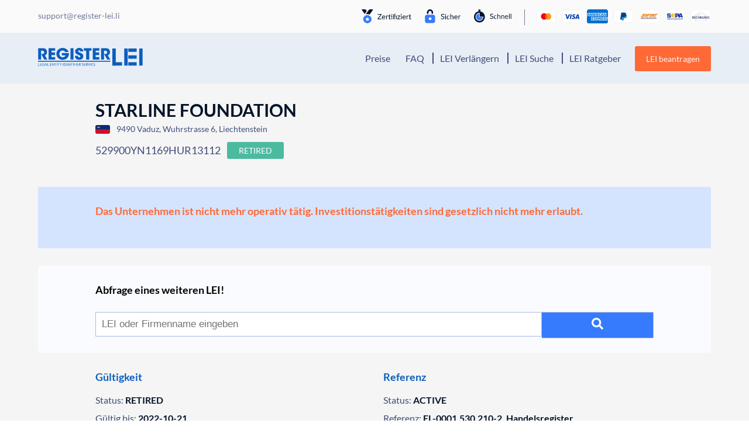

--- FILE ---
content_type: text/html; charset=UTF-8
request_url: https://register-lei.li/d/529900YN1169HUR13112/
body_size: 16588
content:
<!DOCTYPE html>
<html lang="de">
<head>
    <meta charset="UTF-8">
    <meta name="viewport" content="width=device-width, initial-scale=1, shrink-to-fit=no, viewport-fit=cover">
    <link rel="profile" href="http://gmpg.org/xfn/11">
    <script data-cfasync="false" data-no-defer="1" data-no-minify="1" data-no-optimize="1">var ewww_webp_supported=!1;function check_webp_feature(A,e){var w;e=void 0!==e?e:function(){},ewww_webp_supported?e(ewww_webp_supported):((w=new Image).onload=function(){ewww_webp_supported=0<w.width&&0<w.height,e&&e(ewww_webp_supported)},w.onerror=function(){e&&e(!1)},w.src="data:image/webp;base64,"+{alpha:"UklGRkoAAABXRUJQVlA4WAoAAAAQAAAAAAAAAAAAQUxQSAwAAAARBxAR/Q9ERP8DAABWUDggGAAAABQBAJ0BKgEAAQAAAP4AAA3AAP7mtQAAAA=="}[A])}check_webp_feature("alpha");</script><script data-cfasync="false" data-no-defer="1" data-no-minify="1" data-no-optimize="1">var Arrive=function(c,w){"use strict";if(c.MutationObserver&&"undefined"!=typeof HTMLElement){var r,a=0,u=(r=HTMLElement.prototype.matches||HTMLElement.prototype.webkitMatchesSelector||HTMLElement.prototype.mozMatchesSelector||HTMLElement.prototype.msMatchesSelector,{matchesSelector:function(e,t){return e instanceof HTMLElement&&r.call(e,t)},addMethod:function(e,t,r){var a=e[t];e[t]=function(){return r.length==arguments.length?r.apply(this,arguments):"function"==typeof a?a.apply(this,arguments):void 0}},callCallbacks:function(e,t){t&&t.options.onceOnly&&1==t.firedElems.length&&(e=[e[0]]);for(var r,a=0;r=e[a];a++)r&&r.callback&&r.callback.call(r.elem,r.elem);t&&t.options.onceOnly&&1==t.firedElems.length&&t.me.unbindEventWithSelectorAndCallback.call(t.target,t.selector,t.callback)},checkChildNodesRecursively:function(e,t,r,a){for(var i,n=0;i=e[n];n++)r(i,t,a)&&a.push({callback:t.callback,elem:i}),0<i.childNodes.length&&u.checkChildNodesRecursively(i.childNodes,t,r,a)},mergeArrays:function(e,t){var r,a={};for(r in e)e.hasOwnProperty(r)&&(a[r]=e[r]);for(r in t)t.hasOwnProperty(r)&&(a[r]=t[r]);return a},toElementsArray:function(e){return e=void 0!==e&&("number"!=typeof e.length||e===c)?[e]:e}}),e=(l.prototype.addEvent=function(e,t,r,a){a={target:e,selector:t,options:r,callback:a,firedElems:[]};return this._beforeAdding&&this._beforeAdding(a),this._eventsBucket.push(a),a},l.prototype.removeEvent=function(e){for(var t,r=this._eventsBucket.length-1;t=this._eventsBucket[r];r--)e(t)&&(this._beforeRemoving&&this._beforeRemoving(t),(t=this._eventsBucket.splice(r,1))&&t.length&&(t[0].callback=null))},l.prototype.beforeAdding=function(e){this._beforeAdding=e},l.prototype.beforeRemoving=function(e){this._beforeRemoving=e},l),t=function(i,n){var o=new e,l=this,s={fireOnAttributesModification:!1};return o.beforeAdding(function(t){var e=t.target;e!==c.document&&e!==c||(e=document.getElementsByTagName("html")[0]);var r=new MutationObserver(function(e){n.call(this,e,t)}),a=i(t.options);r.observe(e,a),t.observer=r,t.me=l}),o.beforeRemoving(function(e){e.observer.disconnect()}),this.bindEvent=function(e,t,r){t=u.mergeArrays(s,t);for(var a=u.toElementsArray(this),i=0;i<a.length;i++)o.addEvent(a[i],e,t,r)},this.unbindEvent=function(){var r=u.toElementsArray(this);o.removeEvent(function(e){for(var t=0;t<r.length;t++)if(this===w||e.target===r[t])return!0;return!1})},this.unbindEventWithSelectorOrCallback=function(r){var a=u.toElementsArray(this),i=r,e="function"==typeof r?function(e){for(var t=0;t<a.length;t++)if((this===w||e.target===a[t])&&e.callback===i)return!0;return!1}:function(e){for(var t=0;t<a.length;t++)if((this===w||e.target===a[t])&&e.selector===r)return!0;return!1};o.removeEvent(e)},this.unbindEventWithSelectorAndCallback=function(r,a){var i=u.toElementsArray(this);o.removeEvent(function(e){for(var t=0;t<i.length;t++)if((this===w||e.target===i[t])&&e.selector===r&&e.callback===a)return!0;return!1})},this},i=new function(){var s={fireOnAttributesModification:!1,onceOnly:!1,existing:!1};function n(e,t,r){return!(!u.matchesSelector(e,t.selector)||(e._id===w&&(e._id=a++),-1!=t.firedElems.indexOf(e._id)))&&(t.firedElems.push(e._id),!0)}var c=(i=new t(function(e){var t={attributes:!1,childList:!0,subtree:!0};return e.fireOnAttributesModification&&(t.attributes=!0),t},function(e,i){e.forEach(function(e){var t=e.addedNodes,r=e.target,a=[];null!==t&&0<t.length?u.checkChildNodesRecursively(t,i,n,a):"attributes"===e.type&&n(r,i)&&a.push({callback:i.callback,elem:r}),u.callCallbacks(a,i)})})).bindEvent;return i.bindEvent=function(e,t,r){t=void 0===r?(r=t,s):u.mergeArrays(s,t);var a=u.toElementsArray(this);if(t.existing){for(var i=[],n=0;n<a.length;n++)for(var o=a[n].querySelectorAll(e),l=0;l<o.length;l++)i.push({callback:r,elem:o[l]});if(t.onceOnly&&i.length)return r.call(i[0].elem,i[0].elem);setTimeout(u.callCallbacks,1,i)}c.call(this,e,t,r)},i},o=new function(){var a={};function i(e,t){return u.matchesSelector(e,t.selector)}var n=(o=new t(function(){return{childList:!0,subtree:!0}},function(e,r){e.forEach(function(e){var t=e.removedNodes,e=[];null!==t&&0<t.length&&u.checkChildNodesRecursively(t,r,i,e),u.callCallbacks(e,r)})})).bindEvent;return o.bindEvent=function(e,t,r){t=void 0===r?(r=t,a):u.mergeArrays(a,t),n.call(this,e,t,r)},o};d(HTMLElement.prototype),d(NodeList.prototype),d(HTMLCollection.prototype),d(HTMLDocument.prototype),d(Window.prototype);var n={};return s(i,n,"unbindAllArrive"),s(o,n,"unbindAllLeave"),n}function l(){this._eventsBucket=[],this._beforeAdding=null,this._beforeRemoving=null}function s(e,t,r){u.addMethod(t,r,e.unbindEvent),u.addMethod(t,r,e.unbindEventWithSelectorOrCallback),u.addMethod(t,r,e.unbindEventWithSelectorAndCallback)}function d(e){e.arrive=i.bindEvent,s(i,e,"unbindArrive"),e.leave=o.bindEvent,s(o,e,"unbindLeave")}}(window,void 0),ewww_webp_supported=!1;function check_webp_feature(e,t){var r;ewww_webp_supported?t(ewww_webp_supported):((r=new Image).onload=function(){ewww_webp_supported=0<r.width&&0<r.height,t(ewww_webp_supported)},r.onerror=function(){t(!1)},r.src="data:image/webp;base64,"+{alpha:"UklGRkoAAABXRUJQVlA4WAoAAAAQAAAAAAAAAAAAQUxQSAwAAAARBxAR/Q9ERP8DAABWUDggGAAAABQBAJ0BKgEAAQAAAP4AAA3AAP7mtQAAAA==",animation:"UklGRlIAAABXRUJQVlA4WAoAAAASAAAAAAAAAAAAQU5JTQYAAAD/////AABBTk1GJgAAAAAAAAAAAAAAAAAAAGQAAABWUDhMDQAAAC8AAAAQBxAREYiI/gcA"}[e])}function ewwwLoadImages(e){if(e){for(var t=document.querySelectorAll(".batch-image img, .image-wrapper a, .ngg-pro-masonry-item a, .ngg-galleria-offscreen-seo-wrapper a"),r=0,a=t.length;r<a;r++)ewwwAttr(t[r],"data-src",t[r].getAttribute("data-webp")),ewwwAttr(t[r],"data-thumbnail",t[r].getAttribute("data-webp-thumbnail"));for(var i=document.querySelectorAll("div.woocommerce-product-gallery__image"),r=0,a=i.length;r<a;r++)ewwwAttr(i[r],"data-thumb",i[r].getAttribute("data-webp-thumb"))}for(var n=document.querySelectorAll("video"),r=0,a=n.length;r<a;r++)ewwwAttr(n[r],"poster",e?n[r].getAttribute("data-poster-webp"):n[r].getAttribute("data-poster-image"));for(var o,l=document.querySelectorAll("img.ewww_webp_lazy_load"),r=0,a=l.length;r<a;r++)e&&(ewwwAttr(l[r],"data-lazy-srcset",l[r].getAttribute("data-lazy-srcset-webp")),ewwwAttr(l[r],"data-srcset",l[r].getAttribute("data-srcset-webp")),ewwwAttr(l[r],"data-lazy-src",l[r].getAttribute("data-lazy-src-webp")),ewwwAttr(l[r],"data-src",l[r].getAttribute("data-src-webp")),ewwwAttr(l[r],"data-orig-file",l[r].getAttribute("data-webp-orig-file")),ewwwAttr(l[r],"data-medium-file",l[r].getAttribute("data-webp-medium-file")),ewwwAttr(l[r],"data-large-file",l[r].getAttribute("data-webp-large-file")),null!=(o=l[r].getAttribute("srcset"))&&!1!==o&&o.includes("R0lGOD")&&ewwwAttr(l[r],"src",l[r].getAttribute("data-lazy-src-webp"))),l[r].className=l[r].className.replace(/\bewww_webp_lazy_load\b/,"");for(var s=document.querySelectorAll(".ewww_webp"),r=0,a=s.length;r<a;r++)e?(ewwwAttr(s[r],"srcset",s[r].getAttribute("data-srcset-webp")),ewwwAttr(s[r],"src",s[r].getAttribute("data-src-webp")),ewwwAttr(s[r],"data-orig-file",s[r].getAttribute("data-webp-orig-file")),ewwwAttr(s[r],"data-medium-file",s[r].getAttribute("data-webp-medium-file")),ewwwAttr(s[r],"data-large-file",s[r].getAttribute("data-webp-large-file")),ewwwAttr(s[r],"data-large_image",s[r].getAttribute("data-webp-large_image")),ewwwAttr(s[r],"data-src",s[r].getAttribute("data-webp-src"))):(ewwwAttr(s[r],"srcset",s[r].getAttribute("data-srcset-img")),ewwwAttr(s[r],"src",s[r].getAttribute("data-src-img"))),s[r].className=s[r].className.replace(/\bewww_webp\b/,"ewww_webp_loaded");window.jQuery&&jQuery.fn.isotope&&jQuery.fn.imagesLoaded&&(jQuery(".fusion-posts-container-infinite").imagesLoaded(function(){jQuery(".fusion-posts-container-infinite").hasClass("isotope")&&jQuery(".fusion-posts-container-infinite").isotope()}),jQuery(".fusion-portfolio:not(.fusion-recent-works) .fusion-portfolio-wrapper").imagesLoaded(function(){jQuery(".fusion-portfolio:not(.fusion-recent-works) .fusion-portfolio-wrapper").isotope()}))}function ewwwWebPInit(e){ewwwLoadImages(e),ewwwNggLoadGalleries(e),document.arrive(".ewww_webp",function(){ewwwLoadImages(e)}),document.arrive(".ewww_webp_lazy_load",function(){ewwwLoadImages(e)}),document.arrive("videos",function(){ewwwLoadImages(e)}),"loading"==document.readyState?document.addEventListener("DOMContentLoaded",ewwwJSONParserInit):("undefined"!=typeof galleries&&ewwwNggParseGalleries(e),ewwwWooParseVariations(e))}function ewwwAttr(e,t,r){null!=r&&!1!==r&&e.setAttribute(t,r)}function ewwwJSONParserInit(){"undefined"!=typeof galleries&&check_webp_feature("alpha",ewwwNggParseGalleries),check_webp_feature("alpha",ewwwWooParseVariations)}function ewwwWooParseVariations(e){if(e)for(var t=document.querySelectorAll("form.variations_form"),r=0,a=t.length;r<a;r++){var i=t[r].getAttribute("data-product_variations"),n=!1;try{for(var o in i=JSON.parse(i))void 0!==i[o]&&void 0!==i[o].image&&(void 0!==i[o].image.src_webp&&(i[o].image.src=i[o].image.src_webp,n=!0),void 0!==i[o].image.srcset_webp&&(i[o].image.srcset=i[o].image.srcset_webp,n=!0),void 0!==i[o].image.full_src_webp&&(i[o].image.full_src=i[o].image.full_src_webp,n=!0),void 0!==i[o].image.gallery_thumbnail_src_webp&&(i[o].image.gallery_thumbnail_src=i[o].image.gallery_thumbnail_src_webp,n=!0),void 0!==i[o].image.thumb_src_webp&&(i[o].image.thumb_src=i[o].image.thumb_src_webp,n=!0));n&&ewwwAttr(t[r],"data-product_variations",JSON.stringify(i))}catch(e){}}}function ewwwNggParseGalleries(e){if(e)for(var t in galleries){var r=galleries[t];galleries[t].images_list=ewwwNggParseImageList(r.images_list)}}function ewwwNggLoadGalleries(e){e&&document.addEventListener("ngg.galleria.themeadded",function(e,t){window.ngg_galleria._create_backup=window.ngg_galleria.create,window.ngg_galleria.create=function(e,t){var r=$(e).data("id");return galleries["gallery_"+r].images_list=ewwwNggParseImageList(galleries["gallery_"+r].images_list),window.ngg_galleria._create_backup(e,t)}})}function ewwwNggParseImageList(e){for(var t in e){var r=e[t];if(void 0!==r["image-webp"]&&(e[t].image=r["image-webp"],delete e[t]["image-webp"]),void 0!==r["thumb-webp"]&&(e[t].thumb=r["thumb-webp"],delete e[t]["thumb-webp"]),void 0!==r.full_image_webp&&(e[t].full_image=r.full_image_webp,delete e[t].full_image_webp),void 0!==r.srcsets)for(var a in r.srcsets)nggSrcset=r.srcsets[a],void 0!==r.srcsets[a+"-webp"]&&(e[t].srcsets[a]=r.srcsets[a+"-webp"],delete e[t].srcsets[a+"-webp"]);if(void 0!==r.full_srcsets)for(var i in r.full_srcsets)nggFSrcset=r.full_srcsets[i],void 0!==r.full_srcsets[i+"-webp"]&&(e[t].full_srcsets[i]=r.full_srcsets[i+"-webp"],delete e[t].full_srcsets[i+"-webp"])}return e}check_webp_feature("alpha",ewwwWebPInit);</script><meta name='robots' content='index, follow, max-image-preview:large, max-snippet:-1, max-video-preview:-1' />

	<!-- This site is optimized with the Yoast SEO plugin v26.8 - https://yoast.com/product/yoast-seo-wordpress/ -->
	<title>&#9655;STARLINE FOUNDATION | Register-LEI</title>
	<meta name="description" content="&#10148; Company Data &amp; LEI Number &#10148; Get more details with Register-LEI &#10004; FL-0001.530.210-2 &#10004; 9490 Vaduz &#10004; More Details here =&#10148;" />
	<link rel="canonical" href="https://register-lei.li/d/529900YN1169HUR13112/" />
	<meta property="og:locale" content="de_DE" />
	<meta property="og:type" content="article" />
	<meta property="og:title" content="&#9655;STARLINE FOUNDATION | Register-LEI" />
	<meta property="og:description" content="&#10148; Company Data &amp; LEI Number &#10148; Get more details with Register-LEI &#10004; FL-0001.530.210-2 &#10004; 9490 Vaduz &#10004; More Details here =&#10148;" />
	<meta property="og:url" content="https://register-lei.li/d/529900YN1169HUR13112/" />
	<meta property="og:site_name" content="Register-LEI Liechtenstein" />
	<meta property="article:modified_time" content="2020-06-25T15:31:12+00:00" />
	<meta name="twitter:card" content="summary_large_image" />
	<script type="application/ld+json" class="yoast-schema-graph">{"@context":"https://schema.org","@graph":[{"@type":"WebPage","@id":"https://register-lei.li/details/","url":"https://register-lei.li/details/","name":"LEI Details - Register LEI","isPartOf":{"@id":"https://register-lei.li/#website"},"datePublished":"2020-06-25T15:30:59+00:00","dateModified":"2020-06-25T15:31:12+00:00","description":"LEI Details - Register LEI - Wir sind der Spezialist rund um den LEGAL ENTITY IDENTIFIER - LEI einfach beantragen, verlängern oder transferieren.","breadcrumb":{"@id":"https://register-lei.li/details/#breadcrumb"},"inLanguage":"de","potentialAction":[{"@type":"ReadAction","target":["https://register-lei.li/details/"]}]},{"@type":"BreadcrumbList","@id":"https://register-lei.li/details/#breadcrumb","itemListElement":[{"@type":"ListItem","position":1,"name":"Startseite","item":"https://register-lei.li/"},{"@type":"ListItem","position":2,"name":"LEI Details"}]},{"@type":"WebSite","@id":"https://register-lei.li/#website","url":"https://register-lei.li/","name":"Register-LEI Liechtenstein","description":"Legal Entity Identifier Portal Liechtenstein","publisher":{"@id":"https://register-lei.li/#organization"},"potentialAction":[{"@type":"SearchAction","target":{"@type":"EntryPoint","urlTemplate":"https://register-lei.li/?s={search_term_string}"},"query-input":{"@type":"PropertyValueSpecification","valueRequired":true,"valueName":"search_term_string"}}],"inLanguage":"de"},{"@type":"Organization","@id":"https://register-lei.li/#organization","name":"Register LEI","url":"https://register-lei.li/","logo":{"@type":"ImageObject","inLanguage":"de","@id":"https://register-lei.li/#/schema/logo/image/","url":"https://register-lei.li/wp-content/uploads/sites/10/2020/09/Logo-Register-LEI-Int.svg","contentUrl":"https://register-lei.li/wp-content/uploads/sites/10/2020/09/Logo-Register-LEI-Int.svg","caption":"Register LEI"},"image":{"@id":"https://register-lei.li/#/schema/logo/image/"}}]}</script>
	<!-- / Yoast SEO plugin. -->


<link href='https://fonts.gstatic.com' crossorigin rel='preconnect' />
<link rel="alternate" type="application/rss+xml" title="Register-LEI Liechtenstein &raquo; Feed" href="https://register-lei.li/feed/" />
<link rel="alternate" type="application/rss+xml" title="Register-LEI Liechtenstein &raquo; Kommentar-Feed" href="https://register-lei.li/comments/feed/" />
<link rel="alternate" title="oEmbed (JSON)" type="application/json+oembed" href="https://register-lei.li/wp-json/oembed/1.0/embed?url=https%3A%2F%2Fregister-lei.li%2Fdetails%2F" />
<link rel="alternate" title="oEmbed (XML)" type="text/xml+oembed" href="https://register-lei.li/wp-json/oembed/1.0/embed?url=https%3A%2F%2Fregister-lei.li%2Fdetails%2F&#038;format=xml" />
<style id='wp-img-auto-sizes-contain-inline-css'>
img:is([sizes=auto i],[sizes^="auto," i]){contain-intrinsic-size:3000px 1500px}
/*# sourceURL=wp-img-auto-sizes-contain-inline-css */
</style>
<style id='wp-block-library-inline-css'>
:root{--wp-block-synced-color:#7a00df;--wp-block-synced-color--rgb:122,0,223;--wp-bound-block-color:var(--wp-block-synced-color);--wp-editor-canvas-background:#ddd;--wp-admin-theme-color:#007cba;--wp-admin-theme-color--rgb:0,124,186;--wp-admin-theme-color-darker-10:#006ba1;--wp-admin-theme-color-darker-10--rgb:0,107,160.5;--wp-admin-theme-color-darker-20:#005a87;--wp-admin-theme-color-darker-20--rgb:0,90,135;--wp-admin-border-width-focus:2px}@media (min-resolution:192dpi){:root{--wp-admin-border-width-focus:1.5px}}.wp-element-button{cursor:pointer}:root .has-very-light-gray-background-color{background-color:#eee}:root .has-very-dark-gray-background-color{background-color:#313131}:root .has-very-light-gray-color{color:#eee}:root .has-very-dark-gray-color{color:#313131}:root .has-vivid-green-cyan-to-vivid-cyan-blue-gradient-background{background:linear-gradient(135deg,#00d084,#0693e3)}:root .has-purple-crush-gradient-background{background:linear-gradient(135deg,#34e2e4,#4721fb 50%,#ab1dfe)}:root .has-hazy-dawn-gradient-background{background:linear-gradient(135deg,#faaca8,#dad0ec)}:root .has-subdued-olive-gradient-background{background:linear-gradient(135deg,#fafae1,#67a671)}:root .has-atomic-cream-gradient-background{background:linear-gradient(135deg,#fdd79a,#004a59)}:root .has-nightshade-gradient-background{background:linear-gradient(135deg,#330968,#31cdcf)}:root .has-midnight-gradient-background{background:linear-gradient(135deg,#020381,#2874fc)}:root{--wp--preset--font-size--normal:16px;--wp--preset--font-size--huge:42px}.has-regular-font-size{font-size:1em}.has-larger-font-size{font-size:2.625em}.has-normal-font-size{font-size:var(--wp--preset--font-size--normal)}.has-huge-font-size{font-size:var(--wp--preset--font-size--huge)}.has-text-align-center{text-align:center}.has-text-align-left{text-align:left}.has-text-align-right{text-align:right}.has-fit-text{white-space:nowrap!important}#end-resizable-editor-section{display:none}.aligncenter{clear:both}.items-justified-left{justify-content:flex-start}.items-justified-center{justify-content:center}.items-justified-right{justify-content:flex-end}.items-justified-space-between{justify-content:space-between}.screen-reader-text{border:0;clip-path:inset(50%);height:1px;margin:-1px;overflow:hidden;padding:0;position:absolute;width:1px;word-wrap:normal!important}.screen-reader-text:focus{background-color:#ddd;clip-path:none;color:#444;display:block;font-size:1em;height:auto;left:5px;line-height:normal;padding:15px 23px 14px;text-decoration:none;top:5px;width:auto;z-index:100000}html :where(.has-border-color){border-style:solid}html :where([style*=border-top-color]){border-top-style:solid}html :where([style*=border-right-color]){border-right-style:solid}html :where([style*=border-bottom-color]){border-bottom-style:solid}html :where([style*=border-left-color]){border-left-style:solid}html :where([style*=border-width]){border-style:solid}html :where([style*=border-top-width]){border-top-style:solid}html :where([style*=border-right-width]){border-right-style:solid}html :where([style*=border-bottom-width]){border-bottom-style:solid}html :where([style*=border-left-width]){border-left-style:solid}html :where(img[class*=wp-image-]){height:auto;max-width:100%}:where(figure){margin:0 0 1em}html :where(.is-position-sticky){--wp-admin--admin-bar--position-offset:var(--wp-admin--admin-bar--height,0px)}@media screen and (max-width:600px){html :where(.is-position-sticky){--wp-admin--admin-bar--position-offset:0px}}

/*# sourceURL=wp-block-library-inline-css */
</style><style id='global-styles-inline-css'>
:root{--wp--preset--aspect-ratio--square: 1;--wp--preset--aspect-ratio--4-3: 4/3;--wp--preset--aspect-ratio--3-4: 3/4;--wp--preset--aspect-ratio--3-2: 3/2;--wp--preset--aspect-ratio--2-3: 2/3;--wp--preset--aspect-ratio--16-9: 16/9;--wp--preset--aspect-ratio--9-16: 9/16;--wp--preset--color--black: #000000;--wp--preset--color--cyan-bluish-gray: #abb8c3;--wp--preset--color--white: #fff;--wp--preset--color--pale-pink: #f78da7;--wp--preset--color--vivid-red: #cf2e2e;--wp--preset--color--luminous-vivid-orange: #ff6900;--wp--preset--color--luminous-vivid-amber: #fcb900;--wp--preset--color--light-green-cyan: #7bdcb5;--wp--preset--color--vivid-green-cyan: #00d084;--wp--preset--color--pale-cyan-blue: #8ed1fc;--wp--preset--color--vivid-cyan-blue: #0693e3;--wp--preset--color--vivid-purple: #9b51e0;--wp--preset--color--blue: #007bff;--wp--preset--color--indigo: #6610f2;--wp--preset--color--purple: #5533ff;--wp--preset--color--pink: #e83e8c;--wp--preset--color--red: #dc3545;--wp--preset--color--orange: #fd7e14;--wp--preset--color--yellow: #ffc107;--wp--preset--color--green: #28a745;--wp--preset--color--teal: #20c997;--wp--preset--color--cyan: #17a2b8;--wp--preset--color--gray: #6c757d;--wp--preset--color--gray-dark: #343a40;--wp--preset--gradient--vivid-cyan-blue-to-vivid-purple: linear-gradient(135deg,rgb(6,147,227) 0%,rgb(155,81,224) 100%);--wp--preset--gradient--light-green-cyan-to-vivid-green-cyan: linear-gradient(135deg,rgb(122,220,180) 0%,rgb(0,208,130) 100%);--wp--preset--gradient--luminous-vivid-amber-to-luminous-vivid-orange: linear-gradient(135deg,rgb(252,185,0) 0%,rgb(255,105,0) 100%);--wp--preset--gradient--luminous-vivid-orange-to-vivid-red: linear-gradient(135deg,rgb(255,105,0) 0%,rgb(207,46,46) 100%);--wp--preset--gradient--very-light-gray-to-cyan-bluish-gray: linear-gradient(135deg,rgb(238,238,238) 0%,rgb(169,184,195) 100%);--wp--preset--gradient--cool-to-warm-spectrum: linear-gradient(135deg,rgb(74,234,220) 0%,rgb(151,120,209) 20%,rgb(207,42,186) 40%,rgb(238,44,130) 60%,rgb(251,105,98) 80%,rgb(254,248,76) 100%);--wp--preset--gradient--blush-light-purple: linear-gradient(135deg,rgb(255,206,236) 0%,rgb(152,150,240) 100%);--wp--preset--gradient--blush-bordeaux: linear-gradient(135deg,rgb(254,205,165) 0%,rgb(254,45,45) 50%,rgb(107,0,62) 100%);--wp--preset--gradient--luminous-dusk: linear-gradient(135deg,rgb(255,203,112) 0%,rgb(199,81,192) 50%,rgb(65,88,208) 100%);--wp--preset--gradient--pale-ocean: linear-gradient(135deg,rgb(255,245,203) 0%,rgb(182,227,212) 50%,rgb(51,167,181) 100%);--wp--preset--gradient--electric-grass: linear-gradient(135deg,rgb(202,248,128) 0%,rgb(113,206,126) 100%);--wp--preset--gradient--midnight: linear-gradient(135deg,rgb(2,3,129) 0%,rgb(40,116,252) 100%);--wp--preset--font-size--small: 13px;--wp--preset--font-size--medium: 20px;--wp--preset--font-size--large: 36px;--wp--preset--font-size--x-large: 42px;--wp--preset--spacing--20: 0.44rem;--wp--preset--spacing--30: 0.67rem;--wp--preset--spacing--40: 1rem;--wp--preset--spacing--50: 1.5rem;--wp--preset--spacing--60: 2.25rem;--wp--preset--spacing--70: 3.38rem;--wp--preset--spacing--80: 5.06rem;--wp--preset--shadow--natural: 6px 6px 9px rgba(0, 0, 0, 0.2);--wp--preset--shadow--deep: 12px 12px 50px rgba(0, 0, 0, 0.4);--wp--preset--shadow--sharp: 6px 6px 0px rgba(0, 0, 0, 0.2);--wp--preset--shadow--outlined: 6px 6px 0px -3px rgb(255, 255, 255), 6px 6px rgb(0, 0, 0);--wp--preset--shadow--crisp: 6px 6px 0px rgb(0, 0, 0);}:where(.is-layout-flex){gap: 0.5em;}:where(.is-layout-grid){gap: 0.5em;}body .is-layout-flex{display: flex;}.is-layout-flex{flex-wrap: wrap;align-items: center;}.is-layout-flex > :is(*, div){margin: 0;}body .is-layout-grid{display: grid;}.is-layout-grid > :is(*, div){margin: 0;}:where(.wp-block-columns.is-layout-flex){gap: 2em;}:where(.wp-block-columns.is-layout-grid){gap: 2em;}:where(.wp-block-post-template.is-layout-flex){gap: 1.25em;}:where(.wp-block-post-template.is-layout-grid){gap: 1.25em;}.has-black-color{color: var(--wp--preset--color--black) !important;}.has-cyan-bluish-gray-color{color: var(--wp--preset--color--cyan-bluish-gray) !important;}.has-white-color{color: var(--wp--preset--color--white) !important;}.has-pale-pink-color{color: var(--wp--preset--color--pale-pink) !important;}.has-vivid-red-color{color: var(--wp--preset--color--vivid-red) !important;}.has-luminous-vivid-orange-color{color: var(--wp--preset--color--luminous-vivid-orange) !important;}.has-luminous-vivid-amber-color{color: var(--wp--preset--color--luminous-vivid-amber) !important;}.has-light-green-cyan-color{color: var(--wp--preset--color--light-green-cyan) !important;}.has-vivid-green-cyan-color{color: var(--wp--preset--color--vivid-green-cyan) !important;}.has-pale-cyan-blue-color{color: var(--wp--preset--color--pale-cyan-blue) !important;}.has-vivid-cyan-blue-color{color: var(--wp--preset--color--vivid-cyan-blue) !important;}.has-vivid-purple-color{color: var(--wp--preset--color--vivid-purple) !important;}.has-black-background-color{background-color: var(--wp--preset--color--black) !important;}.has-cyan-bluish-gray-background-color{background-color: var(--wp--preset--color--cyan-bluish-gray) !important;}.has-white-background-color{background-color: var(--wp--preset--color--white) !important;}.has-pale-pink-background-color{background-color: var(--wp--preset--color--pale-pink) !important;}.has-vivid-red-background-color{background-color: var(--wp--preset--color--vivid-red) !important;}.has-luminous-vivid-orange-background-color{background-color: var(--wp--preset--color--luminous-vivid-orange) !important;}.has-luminous-vivid-amber-background-color{background-color: var(--wp--preset--color--luminous-vivid-amber) !important;}.has-light-green-cyan-background-color{background-color: var(--wp--preset--color--light-green-cyan) !important;}.has-vivid-green-cyan-background-color{background-color: var(--wp--preset--color--vivid-green-cyan) !important;}.has-pale-cyan-blue-background-color{background-color: var(--wp--preset--color--pale-cyan-blue) !important;}.has-vivid-cyan-blue-background-color{background-color: var(--wp--preset--color--vivid-cyan-blue) !important;}.has-vivid-purple-background-color{background-color: var(--wp--preset--color--vivid-purple) !important;}.has-black-border-color{border-color: var(--wp--preset--color--black) !important;}.has-cyan-bluish-gray-border-color{border-color: var(--wp--preset--color--cyan-bluish-gray) !important;}.has-white-border-color{border-color: var(--wp--preset--color--white) !important;}.has-pale-pink-border-color{border-color: var(--wp--preset--color--pale-pink) !important;}.has-vivid-red-border-color{border-color: var(--wp--preset--color--vivid-red) !important;}.has-luminous-vivid-orange-border-color{border-color: var(--wp--preset--color--luminous-vivid-orange) !important;}.has-luminous-vivid-amber-border-color{border-color: var(--wp--preset--color--luminous-vivid-amber) !important;}.has-light-green-cyan-border-color{border-color: var(--wp--preset--color--light-green-cyan) !important;}.has-vivid-green-cyan-border-color{border-color: var(--wp--preset--color--vivid-green-cyan) !important;}.has-pale-cyan-blue-border-color{border-color: var(--wp--preset--color--pale-cyan-blue) !important;}.has-vivid-cyan-blue-border-color{border-color: var(--wp--preset--color--vivid-cyan-blue) !important;}.has-vivid-purple-border-color{border-color: var(--wp--preset--color--vivid-purple) !important;}.has-vivid-cyan-blue-to-vivid-purple-gradient-background{background: var(--wp--preset--gradient--vivid-cyan-blue-to-vivid-purple) !important;}.has-light-green-cyan-to-vivid-green-cyan-gradient-background{background: var(--wp--preset--gradient--light-green-cyan-to-vivid-green-cyan) !important;}.has-luminous-vivid-amber-to-luminous-vivid-orange-gradient-background{background: var(--wp--preset--gradient--luminous-vivid-amber-to-luminous-vivid-orange) !important;}.has-luminous-vivid-orange-to-vivid-red-gradient-background{background: var(--wp--preset--gradient--luminous-vivid-orange-to-vivid-red) !important;}.has-very-light-gray-to-cyan-bluish-gray-gradient-background{background: var(--wp--preset--gradient--very-light-gray-to-cyan-bluish-gray) !important;}.has-cool-to-warm-spectrum-gradient-background{background: var(--wp--preset--gradient--cool-to-warm-spectrum) !important;}.has-blush-light-purple-gradient-background{background: var(--wp--preset--gradient--blush-light-purple) !important;}.has-blush-bordeaux-gradient-background{background: var(--wp--preset--gradient--blush-bordeaux) !important;}.has-luminous-dusk-gradient-background{background: var(--wp--preset--gradient--luminous-dusk) !important;}.has-pale-ocean-gradient-background{background: var(--wp--preset--gradient--pale-ocean) !important;}.has-electric-grass-gradient-background{background: var(--wp--preset--gradient--electric-grass) !important;}.has-midnight-gradient-background{background: var(--wp--preset--gradient--midnight) !important;}.has-small-font-size{font-size: var(--wp--preset--font-size--small) !important;}.has-medium-font-size{font-size: var(--wp--preset--font-size--medium) !important;}.has-large-font-size{font-size: var(--wp--preset--font-size--large) !important;}.has-x-large-font-size{font-size: var(--wp--preset--font-size--x-large) !important;}
/*# sourceURL=global-styles-inline-css */
</style>

<style id='classic-theme-styles-inline-css'>
/*! This file is auto-generated */
.wp-block-button__link{color:#fff;background-color:#32373c;border-radius:9999px;box-shadow:none;text-decoration:none;padding:calc(.667em + 2px) calc(1.333em + 2px);font-size:1.125em}.wp-block-file__button{background:#32373c;color:#fff;text-decoration:none}
/*# sourceURL=/wp-includes/css/classic-themes.min.css */
</style>
<style id='woocommerce-inline-inline-css'>
.woocommerce form .form-row .required { visibility: visible; }
/*# sourceURL=woocommerce-inline-inline-css */
</style>
<link rel='stylesheet' id='contact-form-7-css' href='https://register-lei.li/wp-content/plugins/contact-form-7/includes/css/styles.css?ver=6.1.4' media='all' />
<link rel='stylesheet' id='search-styles-css' href='https://register-lei.li/wp-content/themes/understrap-new/css/search.css?ver=1.0' media='all' />
<link rel='stylesheet' id='jquery-ui-theme-smoothness-css' href='https://register-lei.li/wp-content/themes/understrap-new/css/jquery-ui.css?ver=6.9' media='all' />
<link rel='stylesheet' id='child-understrap-styles-css' href='https://register-lei.li/wp-content/themes/understrap-new/css/above-the-fold.css?ver=0.5.9' media='all' />
<link rel='stylesheet' id='blog-wall-styles-css' href='https://register-lei.li/wp-content/themes/understrap-new/css/blocks/blog-wall.css?ver=0.5.9' media='all' />
<link rel='stylesheet' id='single-hero-simple-css' href='https://register-lei.li/wp-content/themes/understrap-new/css/blocks/hero-simple.css?ver=0.5.9' media='all' />
<link rel='stylesheet' id='single-styles-css' href='https://register-lei.li/wp-content/themes/understrap-new/css/single.css?ver=0.5.9' media='all' />
<link rel='stylesheet' id='lei-details-styles-css' href='https://register-lei.li/wp-content/themes/understrap-new/css/page-templates/lei-details.css?ver=0.5.9' media='all' />
<link rel='stylesheet' id='borlabs-cookie-custom-css' href='https://register-lei.li/wp-content/cache/borlabs-cookie/10/borlabs-cookie-10-de.css?ver=3.3.21.1-31' media='all' />
<script src="https://register-lei.li/wp-includes/js/jquery/jquery.min.js?ver=3.7.1" id="jquery-core-js"></script>
<script data-no-optimize="1" data-no-minify="1" data-cfasync="false" nowprocket src="https://register-lei.li/wp-content/cache/borlabs-cookie/10/borlabs-cookie-config-de.json.js?ver=3.3.21.1-35" id="borlabs-cookie-config-js"></script>
<script data-no-optimize="1" data-no-minify="1" data-cfasync="false" nowprocket src="https://register-lei.li/wp-content/plugins/borlabs-cookie/assets/javascript/borlabs-cookie-prioritize.min.js?ver=3.3.21.1" id="borlabs-cookie-prioritize-js"></script>
<link rel="https://api.w.org/" href="https://register-lei.li/wp-json/" /><link rel="alternate" title="JSON" type="application/json" href="https://register-lei.li/wp-json/wp/v2/pages/11492" /><link rel="EditURI" type="application/rsd+xml" title="RSD" href="https://register-lei.li/xmlrpc.php?rsd" />
<meta name="generator" content="WordPress 6.9" />
<meta name="generator" content="WooCommerce 10.4.3" />
<link rel='shortlink' href='https://register-lei.li/?p=11492' />

		<script type="text/javascript">
            !function(){var e=window.rudderanalytics=window.rudderanalytics||[];e.methods=["load","page","track","identify","alias","group","ready","reset","getAnonymousId","setAnonymousId","getUserId","getUserTraits","getGroupId","getGroupTraits","startSession","endSession"],e.factory=function(t){return function(){e.push([t].concat(Array.prototype.slice.call(arguments)))}};for(var t=0;t<e.methods.length;t++){var r=e.methods[t];e[r]=e.factory(r)}e.loadJS=function(e,t){var r=document.createElement("script");r.type="text/javascript",r.async=!0,r.src="https://www2.register-lei.com/v1.1/rudder-analytics.min.js";var a=document.getElementsByTagName("script")[0];a.parentNode.insertBefore(r,a)},e.loadJS(),
            e.load("2MSQrtM3GTbqaY6JzYmdsmXR36O","https://rs.nny.cc/"),
            e.page()}();
        </script>
        <script>
        (function($){
            $(document).ready(function() {
            
                window.dataLayer = window.dataLayer || [];
                dataLayer.push({
                    'ContentGroupName': 'LEI-Details',
                    'Domain': 'li',
                    'ContentID': '1'
                });

            });
        })(jQuery);
	</script><meta name="mobile-web-app-capable" content="yes">
<meta name="apple-mobile-web-app-capable" content="yes">
<meta name="apple-mobile-web-app-title" content="Register-LEI Liechtenstein - Legal Entity Identifier Portal Liechtenstein">
	<noscript><style>.woocommerce-product-gallery{ opacity: 1 !important; }</style></noscript>
	<script nowprocket data-no-optimize="1" data-no-minify="1" data-cfasync="false" data-borlabs-cookie-script-blocker-ignore>
	if ('0' === '1' && '1' === '1') {
		window['gtag_enable_tcf_support'] = true;
	}
	window.dataLayer = window.dataLayer || [];
	if (typeof gtag !== 'function') { function gtag(){dataLayer.push(arguments);} }
	gtag('set', 'developer_id.dYjRjMm', true);
	if ('1' === '1') {
		gtag('consent', 'default', {
			'ad_storage': 'denied',
			'ad_user_data': 'denied',
			'ad_personalization': 'denied',
			'analytics_storage': 'denied',
			'functionality_storage': 'denied',
			'personalization_storage': 'denied',
			'security_storage': 'denied',
			'wait_for_update': 500,
		});
		gtag('set', 'ads_data_redaction', true);
	}
	
	if('0' === '1') {
		var url = new URL(window.location.href);
				
		if ((url.searchParams.has('gtm_debug') && url.searchParams.get('gtm_debug') !== '') || document.cookie.indexOf('__TAG_ASSISTANT=') !== -1 || document.documentElement.hasAttribute('data-tag-assistant-present')) {
			(function(w,d,s,l,i){w[l]=w[l]||[];w[l].push({"gtm.start":
new Date().getTime(),event:"gtm.js"});var f=d.getElementsByTagName(s)[0],
j=d.createElement(s),dl=l!="dataLayer"?"&l="+l:"";j.async=true;j.src=
"https://t.register-lei.li/blabla.js?id="+i+dl;f.parentNode.insertBefore(j,f);
})(window,document,"script","dataLayer","GTM-MKBJLVDR");
		} else {
			(function(w,d,s,l,i){w[l]=w[l]||[];w[l].push({"gtm.start":
new Date().getTime(),event:"gtm.js"});var f=d.getElementsByTagName(s)[0],
j=d.createElement(s),dl=l!="dataLayer"?"&l="+l:"";j.async=true;j.src=
"https://register-lei.li/wp-content/uploads/borlabs-cookie/"+i+'.js?ver=not-set-yet';f.parentNode.insertBefore(j,f);
})(window,document,"script","dataLayer","GTM-MKBJLVDR");
		}
  	}
  	
	(function () {
		var serviceGroupActive = function (serviceGroup) {
			if (typeof(BorlabsCookie.ServiceGroups.serviceGroups[serviceGroup]) === 'undefined') {
				return false;
			}

			if (typeof(BorlabsCookie.Cookie.getPluginCookie().consents[serviceGroup]) === 'undefined') {
				return false;
			}
			var consents = BorlabsCookie.Cookie.getPluginCookie().consents[serviceGroup];
			for (var service of BorlabsCookie.ServiceGroups.serviceGroups[serviceGroup].serviceIds) {
				if (!consents.includes(service)) {
					return false;
				}
			}
			return true;
		};
		var borlabsCookieConsentChangeHandler = function () {
			window.dataLayer = window.dataLayer || [];
			if (typeof gtag !== 'function') { function gtag(){dataLayer.push(arguments);} }
			
			if ('1' === '1') {
				if ('0' === '1') {
					gtag('consent', 'update', {
						'analytics_storage': serviceGroupActive('statistics') === true ? 'granted' : 'denied',
						'functionality_storage': serviceGroupActive('statistics') === true ? 'granted' : 'denied',
						'personalization_storage': serviceGroupActive('marketing') === true ? 'granted' : 'denied',
						'security_storage': serviceGroupActive('statistics') === true ? 'granted' : 'denied',
					});
				} else {
					gtag('consent', 'update', {
						'ad_storage': serviceGroupActive('marketing') === true ? 'granted' : 'denied',
						'ad_user_data': serviceGroupActive('marketing') === true ? 'granted' : 'denied',
						'ad_personalization': serviceGroupActive('marketing') === true ? 'granted' : 'denied',
						'analytics_storage': serviceGroupActive('statistics') === true ? 'granted' : 'denied',
						'functionality_storage': serviceGroupActive('statistics') === true ? 'granted' : 'denied',
						'personalization_storage': serviceGroupActive('marketing') === true ? 'granted' : 'denied',
						'security_storage': serviceGroupActive('statistics') === true ? 'granted' : 'denied',
					});
				}
			}
			
			var consents = BorlabsCookie.Cookie.getPluginCookie().consents;
			for (var serviceGroup in consents) {
				for (var service of consents[serviceGroup]) {
					if (!window.BorlabsCookieGtmPackageSentEvents.includes(service) && service !== 'borlabs-cookie') {
						window.dataLayer.push({
							event: 'borlabs-cookie-opt-in-'+service,
						});
						window.BorlabsCookieGtmPackageSentEvents.push(service);
					}
				}
			}
		  	var afterConsentsEvent = document.createEvent('Event');
		    afterConsentsEvent.initEvent('borlabs-cookie-google-tag-manager-after-consents', true, true);
		  	document.dispatchEvent(afterConsentsEvent);
		};
		window.BorlabsCookieGtmPackageSentEvents = [];
		document.addEventListener('borlabs-cookie-consent-saved', borlabsCookieConsentChangeHandler);
		document.addEventListener('borlabs-cookie-handle-unblock', borlabsCookieConsentChangeHandler);
	})();
</script><style>.wp-block-gallery.is-cropped .blocks-gallery-item picture{height:100%;width:100%;}</style><link rel="icon" href="https://register-lei.li/wp-content/uploads/sites/10/2020/06/cropped-REGISTER-LEI-SQUARE-ICON@8x-32x32.png" sizes="32x32" />
<link rel="icon" href="https://register-lei.li/wp-content/uploads/sites/10/2020/06/cropped-REGISTER-LEI-SQUARE-ICON@8x-192x192.png" sizes="192x192" />
<link rel="apple-touch-icon" href="https://register-lei.li/wp-content/uploads/sites/10/2020/06/cropped-REGISTER-LEI-SQUARE-ICON@8x-180x180.png" />
<meta name="msapplication-TileImage" content="https://register-lei.li/wp-content/uploads/sites/10/2020/06/cropped-REGISTER-LEI-SQUARE-ICON@8x-270x270.png" />
<meta name="keywords" content="STARLINE FOUNDATION, 529900YN1169HUR13112, Legal Entity Identifier, LEI, LEI Code, LEI Nummer" />    
    
<link rel='stylesheet' id='wc-stripe-blocks-checkout-style-css' href='https://register-lei.li/wp-content/plugins/woocommerce-gateway-stripe/build/upe-blocks.css?ver=5149cca93b0373758856' media='all' />
<link rel='stylesheet' id='wc-blocks-style-css' href='https://register-lei.li/wp-content/plugins/woocommerce/assets/client/blocks/wc-blocks.css?ver=wc-10.4.3' media='all' />
</head>

<body class="wp-singular page-template page-template-page-templates page-template-lei-details page-template-page-templateslei-details-php page page-id-11492 wp-custom-logo wp-embed-responsive wp-theme-understrap wp-child-theme-understrap-new theme-understrap woocommerce-no-js group-blog understrap-has-sidebar nny-portal-li &quot; nny-country-code=&quot;li&quot;" itemscope itemtype="http://schema.org/WebSite" nny-country-code="li">


<div class="wrong-country-bar">
    <div class="container">
        <div class="row">
            <div class="col">
                <span class="en-banner-label" style="display: none;">You should order the LEI in the shop of the organization's country of origin.</span><span class="de-banner-label" style="display: none">Sie sollten den LEI in dem Shop bestellen, der dem Herkunftsland der Organisation entspricht.<br />You should order the LEI in the shop of the organization's country of origin.</span>                <div class="country-ctas">
                    <a class="nny-cta-button reversed at " id="" href="https://register-lei.at" target="_self">go to<span class="flag" style="background-image: url(https://register-lei.li/wp-content/themes/understrap-new/img/flags/svg/at.svg)"></span>register-lei.at</a><a class="nny-cta-button reversed de " id="" href="https://register-lei.de" target="_self">go to<span class="flag" style="background-image: url(https://register-lei.li/wp-content/themes/understrap-new/img/flags/svg/de.svg)"></span>register-lei.de</a><a class="nny-cta-button reversed ch " id="" href="https://register-lei.ch" target="_self">go to<span class="flag" style="background-image: url(https://register-lei.li/wp-content/themes/understrap-new/img/flags/svg/ch.svg)"></span>register-lei.ch</a><a class="nny-cta-button reversed li " id="" href="https://register-lei.li" target="_self">go to<span class="flag" style="background-image: url(https://register-lei.li/wp-content/themes/understrap-new/img/flags/svg/li.svg)"></span>register-lei.li</a><a class="nny-cta-button reversed gb " id="" href="https://register-lei.co.uk" target="_self">go to<span class="flag" style="background-image: url(https://register-lei.li/wp-content/themes/understrap-new/img/flags/svg/gb.svg)"></span>register-lei.co.uk</a><a class="nny-cta-button reversed au " id="" href="https://register-lei.org" target="_self">go to<span class="flag" style="background-image: url(https://register-lei.li/wp-content/themes/understrap-new/img/flags/svg/au.svg)"></span>register-lei.org</a><a class="nny-cta-button reversed in " id="" href="https://register-lei.in" target="_self">go to<span class="flag" style="background-image: url(https://register-lei.li/wp-content/themes/understrap-new/img/flags/svg/in.svg)"></span>register-lei.in</a><a class="nny-cta-button reversed es " id="" href="https://solicitud-lei.es" target="_self">go to<span class="flag" style="background-image: url(https://register-lei.li/wp-content/themes/understrap-new/img/flags/svg/es.svg)"></span>solicitud-lei.es</a><a class="nny-cta-button reversed com " id="" href="https://register-lei.com" target="_self">go to<span class="flag" style="background-image: url(https://register-lei.li/wp-content/themes/understrap-new/img/flags/svg/global.svg)"></span>register-lei.com</a>                </div>
                <div class="close"></div>
            </div>
        </div>
    </div>
</div>

<div class="site" id="page">

    <div class="top-nav-bar">
        <div class="container">
            <div class="row">
                <div class="col">
                                        <div>			<div class="textwidget"><p><a href="mailto:support@register-lei.li">support@register-lei.li</a></p>
</div>
		</div><div>			<div class="textwidget"><p>
        <div class="process-icons-inline">
            <img decoding="async" class="process-icon" src="https://register-lei.li/wp-content/themes/understrap-new/img/prozess_zertifiziert.svg" width="90px" height="24px" />
            <img decoding="async" class="process-icon" src="https://register-lei.li/wp-content/themes/understrap-new/img/prozess_sicher.svg" width="66px" height="24px" />
            <img decoding="async" class="process-icon" src="https://register-lei.li/wp-content/themes/understrap-new/img/prozess_schnell.svg" width="71.04px" height="24px" />
        </div>
        <div class="payment-options">
            <span class="mc"></span>
            <span class="visa"></span>
            <span class="american-express"></span>
            <span class="pp"></span>
            <span class="sofort"></span>
            <span class="sepa"></span>
            <span class="kauf-auf-rechnung"></span>
        </div>
    </p>
</div>
		</div>                </div>
            </div>
        </div>
    </div>
    <!-- ******************* The Navbar Area ******************* -->
    <div id="wrapper-navbar">

        <nav id="main-nav" class="navbar navbar-expand-md navbar-dark bg-primary" aria-labelledby="main-nav-label">

            <div class="container">

                <div class="nny-brand">
                    <!-- Your site title as branding in the menu -->
                                            <a href="https://register-lei.li/" class="navbar-brand custom-logo-link reversed-logo" rel="home">
                            <img src="https://register-lei.li/wp-content/uploads/sites/10/2021/06/Logo-Register-LEI-Int-white.svg" class="img-fluid" alt="Register-LEI Liechtenstein" width="139px" height="24px">
                        </a>
                        <a href="https://register-lei.li/" class="navbar-brand custom-logo-link" rel="home" aria-current="page">
                            <img src="https://register-lei.li/wp-content/uploads/sites/10/2020/09/Logo-Register-LEI-Int.svg" class="img-fluid" alt="Register-LEI Liechtenstein" width="139px" height="24px">
                        </a>
                                            <!-- end custom logo -->
                </div>

                <div id="nny-navigation">
                    <!-- The WordPress Menu goes here -->

                    <div id="nny-nav-dropdown">
                        <div id="navbarNavDropdown" class="collapse navbar-collapse"><ul id="main-menu" class="navbar-nav ml-auto"><li itemscope="itemscope" itemtype="https://www.schema.org/SiteNavigationElement" id="menu-item-11465" class="menu-item menu-item-type-custom menu-item-object-custom menu-item-11465 nav-item"><a title="Preise" href="https://register-lei.li#pricing-plans" class="nav-link">Preise</a></li>
<li itemscope="itemscope" itemtype="https://www.schema.org/SiteNavigationElement" id="menu-item-11468" class="menu-item menu-item-type-custom menu-item-object-custom menu-item-11468 nav-item"><a title="FAQ" href="https://register-lei.li#faq" class="nav-link">FAQ</a></li>
<li itemscope="itemscope" itemtype="https://www.schema.org/SiteNavigationElement" id="menu-item-12123" class="seperator-left menu-item menu-item-type-post_type menu-item-object-page menu-item-12123 nav-item"><a title="LEI Verlängern" href="https://register-lei.li/lei-verlaengern/" class="nav-link">LEI Verlängern</a></li>
<li itemscope="itemscope" itemtype="https://www.schema.org/SiteNavigationElement" id="menu-item-11508" class="seperator-left menu-item menu-item-type-post_type menu-item-object-page menu-item-11508 nav-item"><a title="LEI Suche" href="https://register-lei.li/lei-suchen/" class="nav-link">LEI Suche</a></li>
<li itemscope="itemscope" itemtype="https://www.schema.org/SiteNavigationElement" id="menu-item-13896" class="seperator-left menu-item menu-item-type-post_type menu-item-object-page menu-item-13896 nav-item"><a title="LEI Ratgeber" href="https://register-lei.li/blog/" class="nav-link">LEI Ratgeber</a></li>
</ul></div>
                        <div class="mobile-top-navbar">
                            <div>			<div class="textwidget"><p><a href="mailto:support@register-lei.li">support@register-lei.li</a></p>
</div>
		</div><div>			<div class="textwidget"><p>
        <div class="process-icons-inline">
            <img decoding="async" class="process-icon" src="https://register-lei.li/wp-content/themes/understrap-new/img/prozess_zertifiziert.svg" width="90px" height="24px" />
            <img decoding="async" class="process-icon" src="https://register-lei.li/wp-content/themes/understrap-new/img/prozess_sicher.svg" width="66px" height="24px" />
            <img decoding="async" class="process-icon" src="https://register-lei.li/wp-content/themes/understrap-new/img/prozess_schnell.svg" width="71.04px" height="24px" />
        </div>
        <div class="payment-options">
            <span class="mc"></span>
            <span class="visa"></span>
            <span class="american-express"></span>
            <span class="pp"></span>
            <span class="sofort"></span>
            <span class="sepa"></span>
            <span class="kauf-auf-rechnung"></span>
        </div>
    </p>
</div>
		</div>                        </div>

                        <div class="menu-footer-bar-container"><ul id="mobile-footer-bar-menu" class="navbar-nav"><li itemscope="itemscope" itemtype="https://www.schema.org/SiteNavigationElement" id="menu-item-11512" class="menu-item menu-item-type-post_type menu-item-object-page menu-item-11512 nav-item"><a title="Impressum" href="https://register-lei.li/impressum/" class="nav-link">Impressum</a></li>
<li itemscope="itemscope" itemtype="https://www.schema.org/SiteNavigationElement" id="menu-item-11513" class="menu-item menu-item-type-post_type menu-item-object-page menu-item-privacy-policy menu-item-11513 nav-item"><a title="Datenschutz" href="https://register-lei.li/datenschutz/" class="nav-link">Datenschutz</a></li>
<li itemscope="itemscope" itemtype="https://www.schema.org/SiteNavigationElement" id="menu-item-14018" class="menu-item menu-item-type-post_type menu-item-object-page menu-item-14018 nav-item"><a title="Cookies" href="https://register-lei.li/cookies/" class="nav-link">Cookies</a></li>
<li itemscope="itemscope" itemtype="https://www.schema.org/SiteNavigationElement" id="menu-item-11514" class="menu-item menu-item-type-post_type menu-item-object-page menu-item-11514 nav-item"><a title="AGB" href="https://register-lei.li/agb/" class="nav-link">AGB</a></li>
</ul></div>                    </div>

                    <div>			<div class="textwidget"><p><a class=nny-cta-button  " id="nav-menu-cta" href="/checkout" target="_self">LEI beantragen</a></p>
</div>
		</div>
                    <button class="navbar-toggler hamburger hamburger--spring no-select" type="button">
                              <span class="hamburger-box">
                                <span class="hamburger-inner"></span>
                              </span>
                    </button>
                </div>

            </div><!-- .container -->

        </nav><!-- .site-navigation -->

    </div><!-- #wrapper-navbar end -->

<script type="application/ld+json">{"@context":"https:\/\/schema.org","@type":"LocalBusiness","image":"https:\/\/register-lei.li\/wp-content\/themes\/understrap-new\/img\/lei_rich_snippet.png","name":"STARLINE FOUNDATION","address":{"@type":"PostalAddress","streetAddress":"Wuhrstrasse 6","addressLocality":"Vaduz","postalCode":"9490","addressCountry":"LI"}}</script>

    <div class="wrapper" id="page-wrapper">

        <main class="site-main" id="main">

            
            <article class="post-11492 page type-page status-publish hentry category-lei-details" id="post-11492">

                <div class="entry-content">

                    <div class="lei-header">

                        <div class="container">

                            <div class="row">

                                <div class="col-sm-10 offset-sm-1">

									<h1 class="company_name">STARLINE FOUNDATION</h1>
									<div class="address-wrap">
										<span class="flag" style="background-image: url('https://register-lei.li/wp-content/themes/understrap-new/img/flags/svg/li.svg')"></span>
										<span class="address">9490 Vaduz, Wuhrstrasse 6, Liechtenstein</span>
                                    </div>
									<div class="lei-wrap">
										<h2 class="lei-number">529900YN1169HUR13112</h2>
										<span class="status-badge status-retired">RETIRED</span>
									</div>
									
                                </div>

                            </div>

							
									<div class="card card-details card-notice">

										<div class="row">
											<div class="col-sm-10 offset-sm-1">
												<span class="card-heading first heading-orange">
													Das Unternehmen ist nicht mehr operativ tätig. Investitionstätigkeiten sind gesetzlich nicht mehr erlaubt.												</span>
											</div>
										</div>

										<div class="row">

											<div class="col-sm-10 offset-sm-1">

												<div class="cta-block">
																									</div>

											</div>

										</div>

									</div>

							
                            <div class="card card-details card-search">
                                <div class="row">

                                    <div class="col-sm-10 offset-sm-1">

                                        <span class="card-heading first heading-black">Abfrage eines weiteren LEI!</span>

                                        <div class="leisearchform-wrap">
				<form class="leisearchform" action="/lei-suchen/" method="post">
					<div class="ui-widget">
						<label class="sr-only" for="searchparam">Suchfeld</label>
						<input type="text" class="input" name="searchparam" id="searchparam" placeholder="LEI oder Firmenname eingeben">
						<div class="nny-loader"></div>
						<button type="submit" class="button button-primary" name="submit" id="search-submit" value="search"><span class="search-icon"></span></button>
					</div>
				</form>
			</div>
                                    </div>

                                </div>
                            </div>

                            <div class="row">

                                <div class="col-sm-5 offset-sm-1 meta-data first">

                                    <h5>Gültigkeit</h5>

                                    <div class="data-set">
                                        <span class="variable">Status:</span>
                                        <span class="definition uppercase">RETIRED</span>
                                    </div>
                                    <div class="data-set">
                                        <span class="variable">Gültig bis:</span>
                                        <span class="definition">2022-10-21</span>
                                    </div>
                                    <div class="data-set">
                                        <span class="variable">Zuletzt aktualisiert:</span>
                                        <span class="definition">2022-12-08</span>
                                    </div>
                                    <div class="data-set">
                                        <span class="variable">Registriert am:</span>
                                        <span class="definition">2017-10-21</span>
                                    </div>

                                </div>

                                <div class="col-sm-5 meta-data">

                                    <h5>Referenz</h5>

                                    <div class="data-set">
                                        <span class="variable">Status:</span>
                                        <span class="definition uppercase">ACTIVE</span>
                                    </div>
                                    <div class="data-set">
                                        <span class="variable">Referenz:</span>
                                        <span class="definition">FL-0001.530.210-2, Handelsregister</span>
                                    </div>
                                    <div class="data-set">
                                        <span class="variable">Rechtsform:</span>
                                        <span class="definition">Stiftung (BSZ8)</span>
                                    </div>
                                    <div class="data-set">
                                        <span class="variable">Bestätigung:</span>
                                        <span class="definition">PARTIALLY_CORROBORATED</span>
                                    </div>

                                </div>

                            </div>

                        </div>

                    </div>

                    <div class="lei-body">

                        <div class="container">

                            <div class="row">

                                <div class="col-sm-10 offset-sm-1">

                                    <h5>Über die juristische Person:</h5>

                                    <div class="row label-value-row no-border">
                                        <div class="col-sm-6">
                                            <span class="label">LEI:</span>
                                        </div>
                                        <div class="col-sm-6">
                                            <span class="value">529900YN1169HUR13112</span>
                                        </div>
                                    </div>
                                    <div class="row label-value-row no-border">
                                        <div class="col-sm-6">
                                            <span class="label">Offizielle Bezeichnung:</span>
                                        </div>
                                        <div class="col-sm-6">
                                            <span class="value">STARLINE FOUNDATION</span>
                                        </div>
                                    </div>

                                    <h6>Registrierungsstelle</h6>

                                    <div class="row label-value-row no-border">
                                        <div class="col-sm-6">
                                            <span class="label">Entity ID:</span>
                                        </div>
                                        <div class="col-sm-6">
                                            <span class="value">FL-0001.530.210-2</span>
                                        </div>
                                    </div>
                                    <div class="row label-value-row no-border">
                                        <div class="col-sm-6">
                                            <span class="label">Internationaler Name:</span>
                                        </div>
                                        <div class="col-sm-6">
                                            <span class="value">Commercial Register</span>
                                        </div>
                                    </div>
                                    <div class="row label-value-row no-border">
                                        <div class="col-sm-6">
                                            <span class="label">Regionaler Name:</span>
                                        </div>
                                        <div class="col-sm-6">
                                            <span class="value">Handelsregister</span>
                                        </div>
                                    </div>
                                    <div class="row label-value-row">
                                        <div class="col-sm-6">
                                            <span class="label">Land:</span>
                                        </div>
                                        <div class="col-sm-6">
                                            <span class="value">Liechtenstein</span>
                                        </div>
                                    </div>
                                    <div class="row label-value-row">
                                        <div class="col-sm-6">
                                            <span class="label">Gerichtsstand:</span>
                                        </div>
                                        <div class="col-sm-6">
                                            <span class="value">LI</span>
                                        </div>
                                    </div>
                                    <div class="row label-value-row">
                                        <div class="col-sm-6">
                                            <span class="label">Entity Legal Form Code:</span>
                                        </div>
                                        <div class="col-sm-6">
                                            <span class="value">BSZ8</span>
                                        </div>
                                    </div>
                                    <div class="row label-value-row">
                                        <div class="col-sm-6">
                                            <span class="label">Entity Legal Form Name:</span>
                                        </div>
                                        <div class="col-sm-6">
                                            <span class="value">Stiftung</span>
                                        </div>
                                    </div>
                                    <div class="row label-value-row">
                                        <div class="col-sm-6">
                                            <span class="label">Entity Status:</span>
                                        </div>
                                        <div class="col-sm-6">
                                            <span class="value">ACTIVE</span>
                                        </div>
                                    </div>

                                    <h5>Adressen:</h5>

                                    <div class="row label-value-row no-border">
                                        <div class="col-sm-6">
                                            <span class="label">Legal:</span>
                                            <span class="address-value first">
												Wuhrstrasse 6<br />
												9490 Vaduz<br />
												Liechtenstein<br />
												<span class="flag" style="background-image: url('https://register-lei.li/wp-content/themes/understrap-new/img/flags/svg/li.svg')"></span>
											</span>
                                        </div>
                                        <div class="col-sm-6">
                                            <span class="label">Hauptsitz:</span>
                                            <span class="address-value">
												Wuhrstrasse 6<br />
												9490 Vaduz<br />
												LI<br />
											</span>
                                        </div>
                                    </div>

                                    <h5>Über die Regstrierung:</h5>

                                    <div class="row label-value-row">
                                        <div class="col-sm-6">
                                            <span class="label">Erstmalige Registrierung:</span>
                                        </div>
                                        <div class="col-sm-6">
                                            <span class="value">2017-10-21</span>
                                        </div>
                                    </div>
                                    <div class="row label-value-row">
                                        <div class="col-sm-6">
                                            <span class="label">Letztes Update:</span>
                                        </div>
                                        <div class="col-sm-6">
                                            <span class="value">2022-12-08</span>
                                        </div>
                                    </div>
                                    <div class="row label-value-row">
                                        <div class="col-sm-6">
                                            <span class="label">Status der Registrierung:</span>
                                        </div>
                                        <div class="col-sm-6">
											<span class="value">
												<span class="status-badge status-retired">RETIRED</span>
											</span>
                                        </div>
                                    </div>
                                    <div class="row label-value-row">
                                        <div class="col-sm-6">
                                            <span class="label">Zuständige LOU:</span>
                                        </div>
                                        <div class="col-sm-6">
                                            <span class="value">5299000J2N45DDNE4Y28<br />Herausgebergemeinschaft Wertpapier-Mitteilungen Keppler, Lehmann GmbH & Co. KG</span>
                                        </div>
                                    </div>
                                    <div class="row label-value-row">
                                        <div class="col-sm-6">
                                            <span class="label">Authentifizierungsquellen:</span>
                                        </div>
                                        <div class="col-sm-6">
                                            <span class="value">PARTIALLY_CORROBORATED</span>
                                        </div>
                                    </div>

                                </div>

                            </div>

                        </div>

                    </div>

                </div><!-- .entry-content -->

            </article><!-- #post-## -->

        </main><!-- #main -->

    </div><!-- #page-wrapper -->




<div class="wrapper" id="wrapper-footer">

    <footer>

        <div class="container">

            <div class="row">

                <div class="col-lg-3 col-md-6 footer-widget">			<div class="textwidget"><p><a href="https://register-lei.li/" class="navbar-brand custom-logo-link" rel="home"><img decoding="async" src="https://register-lei.li/wp-content/uploads/sites/10/2020/09/Logo-Register-LEI-Int.svg" class="img-fluid" alt="Register-LEI Liechtenstein" /></a><br />
<div class="nny_partner_logos "><span class="nny-slide"><picture><source srcset="https://register-lei.li/wp-content/uploads/sites/10/2020/06/gleif_new2022.png.webp"  type="image/webp"><img decoding="async" class="partner-logo  gleif_new2022-png" src="https://register-lei.li/wp-content/uploads/sites/10/2020/06/gleif_new2022.png" width="86px" height="40px" data-eio="p" /></picture></span><span class="nny-slide"><picture><source srcset="https://register-lei.li/wp-content/uploads/sites/10/2020/06/rapidlei_noborder_grey.png.webp"  type="image/webp"><img decoding="async" class="partner-logo  rapidlei_noborder_grey-png" src="https://register-lei.li/wp-content/uploads/sites/10/2020/06/rapidlei_noborder_grey.png" width="116px" height="40px" data-eio="p" /></picture></span><span class="nny-slide"><img decoding="async" class="partner-logo  let_s_encrypt-png" src="https://register-lei.li/wp-content/uploads/sites/10/2020/06/let_s_encrypt.png" width="78px" height="40px"/></span><span class="nny-slide"><picture><source srcset="https://register-lei.li/wp-content/uploads/sites/10/2025/06/preferred-partner-Register-LEI-2025.png.webp"  type="image/webp"><img decoding="async" class="partner-logo last preferred-partner-register-lei-2025-png" src="https://register-lei.li/wp-content/uploads/sites/10/2025/06/preferred-partner-Register-LEI-2025.png" width="111px" height="40px" data-eio="p" /></picture></span></div></p>
</div>
		</div><div class="col-lg-3 col-md-6 footer-widget"><div class="menu-footer-menu-container"><ul id="menu-footer-menu" class="menu"><li id="menu-item-11655" class="menu-item menu-item-type-post_type menu-item-object-page menu-item-home menu-item-11655"><a href="https://register-lei.li/">LEI Nummer beantragen</a></li>
<li id="menu-item-11667" class="menu-item menu-item-type-post_type menu-item-object-page menu-item-11667"><a href="https://register-lei.li/ratgeber/">Legal Entity Identifier &#8211; Ratgeber</a></li>
<li id="menu-item-11510" class="menu-item menu-item-type-post_type menu-item-object-page menu-item-11510"><a href="https://register-lei.li/lei-suchen/">LEI Suche</a></li>
<li id="menu-item-14842" class="menu-item menu-item-type-post_type menu-item-object-page menu-item-14842"><a href="https://register-lei.li/my-account/">Login</a></li>
<li id="menu-item-14502" class="menu-item menu-item-type-custom menu-item-object-custom menu-item-14502"><a href="https://search.gleif.org/#/record/984500064E5B40721438">LEI Code Register-LEI:<br>984500064E5B40721438</a></li>
<li id="menu-item-14503" class="menu-item menu-item-type-custom menu-item-object-custom menu-item-14503"><a href="https://search.gleif.org/#/record/529900T8BM49AURSDO55">LEI Code Ubisecure: <br>529900T8BM49AURSDO55</a></li>
</ul></div></div><div class="col-lg-3 col-md-6 footer-widget">			<div class="textwidget">
        <div class="menu-footer-menu-container countries">
            <ul>
    
                <li>
                    <span class="flag" style="background-image: url(https://register-lei.li/wp-content/themes/understrap-new/img/flags/svg/at.svg)"></span>
                    <a href="https://register-lei.at">Österreich</a>
                </li>
                <li>
                    <span class="flag" style="background-image: url(https://register-lei.li/wp-content/themes/understrap-new/img/flags/svg/de.svg)"></span>
                    <a href="https://register-lei.de">Deutschland</a>
                </li>
                <li>
                    <span class="flag" style="background-image: url(https://register-lei.li/wp-content/themes/understrap-new/img/flags/svg/ch.svg)"></span>
                    <a href="https://register-lei.ch">Schweiz</a>
                </li>
                <li>
                    <span class="flag" style="background-image: url(https://register-lei.li/wp-content/themes/understrap-new/img/flags/svg/li.svg)"></span>
                    <a href="https://register-lei.li">Liechtenstein</a>
                </li>
                <li>
                    <span class="flag" style="background-image: url(https://register-lei.li/wp-content/themes/understrap-new/img/flags/svg/gb.svg)"></span>
                    <a href="https://register-lei.co.uk">Vereinigtes Königreich</a>
                </li>
                <li>
                    <span class="flag" style="background-image: url(https://register-lei.li/wp-content/themes/understrap-new/img/flags/svg/au.svg)"></span>
                    <a href="https://register-lei.org">Australien</a>
                </li>
                <li>
                    <span class="flag" style="background-image: url(https://register-lei.li/wp-content/themes/understrap-new/img/flags/svg/in.svg)"></span>
                    <a href="https://register-lei.in">Indien</a>
                </li>
                <li>
                    <span class="flag" style="background-image: url(https://register-lei.li/wp-content/themes/understrap-new/img/flags/svg/es.svg)"></span>
                    <a href="https://solicitud-lei.es">Spanien</a>
                </li>
                <li>
                    <span class="flag" style="background-image: url(https://register-lei.li/wp-content/themes/understrap-new/img/flags/svg/global.svg)"></span>
                    <a href="https://register-lei.com">International</a>
                </li>
            </ul>
        </div>
    
</div>
		</div><div class="col-lg-3 col-md-6 footer-widget">			<div class="textwidget"><a id="provenexperts-rating" title="Customer reviews &amp; experiences for Register-LEI.com. Show more information." target="_blank" href="https://www.provenexpert.com/register-lei-com/">
				<div id="provenexperts-wrap">
					<span id="provenexperts-logo">
					</span>
					<div id="provenexperts-review-wrap">
						<span id="provenexperts-stars"> <span style="width: 94%;"></span> </span>
						<span id="provenexperts-reviews">232 Reviews </span>
					</div>
				</div>
			</a>
</div>
		</div>
            </div><!-- row end -->

        </div><!-- container end -->

    </footer>

    <div class="top-nav-bar footer-bar">

        <div class="container">

            <div class="row">

                <div class="col-lg-4 col-md-6">			<div class="textwidget"><p><a href="mailto:support@register-lei.li">support@register-lei.li</a></p>
</div>
		</div><div class="col-lg-4 col-md-6"><div class="menu-footer-bar-container"><ul id="menu-footer-bar" class="menu"><li class="menu-item menu-item-type-post_type menu-item-object-page menu-item-11512"><a href="https://register-lei.li/impressum/">Impressum</a></li>
<li class="menu-item menu-item-type-post_type menu-item-object-page menu-item-privacy-policy menu-item-11513"><a rel="privacy-policy" href="https://register-lei.li/datenschutz/">Datenschutz</a></li>
<li class="menu-item menu-item-type-post_type menu-item-object-page menu-item-14018"><a href="https://register-lei.li/cookies/">Cookies</a></li>
<li class="menu-item menu-item-type-post_type menu-item-object-page menu-item-11514"><a href="https://register-lei.li/agb/">AGB</a></li>
</ul></div></div><div class="col-lg-4 col-md-6">			<div class="textwidget">
        <div class="payment-options">
            <span class="mc"></span>
            <span class="visa"></span>
            <span class="american-express"></span>
            <span class="pp"></span>
            <span class="sofort"></span>
            <span class="sepa"></span>
            <span class="kauf-auf-rechnung"></span>
        </div>
    
</div>
		</div>
            </div>

        </div>

    </div>

</div><!-- wrapper end -->

</div><!-- #page we need this extra closing tag here -->

<script type="speculationrules">
{"prefetch":[{"source":"document","where":{"and":[{"href_matches":"/*"},{"not":{"href_matches":["/wp-*.php","/wp-admin/*","/wp-content/uploads/sites/10/*","/wp-content/*","/wp-content/plugins/*","/wp-content/themes/understrap-new/*","/wp-content/themes/understrap/*","/*\\?(.+)"]}},{"not":{"selector_matches":"a[rel~=\"nofollow\"]"}},{"not":{"selector_matches":".no-prefetch, .no-prefetch a"}}]},"eagerness":"conservative"}]}
</script>
<script type="module" src="https://register-lei.li/wp-content/plugins/borlabs-cookie/assets/javascript/borlabs-cookie.min.js?ver=3.3.21.1" id="borlabs-cookie-core-js-module" data-cfasync="false" data-no-minify="1" data-no-optimize="1"></script>
<!--googleoff: all--><div data-nosnippet data-borlabs-cookie-consent-required='true' id='BorlabsCookieBox'></div><div id='BorlabsCookieWidget' class='brlbs-cmpnt-container'></div><!--googleon: all-->	<script>
		(function () {
			var c = document.body.className;
			c = c.replace(/woocommerce-no-js/, 'woocommerce-js');
			document.body.className = c;
		})();
	</script>
	<script id="dl-ug-scripts-js-extra">
var settings = {"ajax_url":"https://register-lei.li/wp-admin/admin-ajax.php","home_url":"https://register-lei.li"};
//# sourceURL=dl-ug-scripts-js-extra
</script>
<script src="https://register-lei.li/wp-content/plugins/dl-utm-grabber/inc/../assets/scripts.js?ver=1701203843" id="dl-ug-scripts-js"></script>
<script src="https://register-lei.li/wp-includes/js/dist/hooks.min.js?ver=dd5603f07f9220ed27f1" id="wp-hooks-js"></script>
<script src="https://register-lei.li/wp-includes/js/dist/i18n.min.js?ver=c26c3dc7bed366793375" id="wp-i18n-js"></script>
<script id="wp-i18n-js-after">
wp.i18n.setLocaleData( { 'text direction\u0004ltr': [ 'ltr' ] } );
//# sourceURL=wp-i18n-js-after
</script>
<script src="https://register-lei.li/wp-content/plugins/contact-form-7/includes/swv/js/index.js?ver=6.1.4" id="swv-js"></script>
<script id="contact-form-7-js-translations">
( function( domain, translations ) {
	var localeData = translations.locale_data[ domain ] || translations.locale_data.messages;
	localeData[""].domain = domain;
	wp.i18n.setLocaleData( localeData, domain );
} )( "contact-form-7", {"translation-revision-date":"2025-10-26 03:25:04+0000","generator":"GlotPress\/4.0.3","domain":"messages","locale_data":{"messages":{"":{"domain":"messages","plural-forms":"nplurals=2; plural=n != 1;","lang":"de"},"This contact form is placed in the wrong place.":["Dieses Kontaktformular wurde an der falschen Stelle platziert."],"Error:":["Fehler:"]}},"comment":{"reference":"includes\/js\/index.js"}} );
//# sourceURL=contact-form-7-js-translations
</script>
<script id="contact-form-7-js-before">
var wpcf7 = {
    "api": {
        "root": "https:\/\/register-lei.li\/wp-json\/",
        "namespace": "contact-form-7\/v1"
    },
    "cached": 1
};
//# sourceURL=contact-form-7-js-before
</script>
<script src="https://register-lei.li/wp-content/plugins/contact-form-7/includes/js/index.js?ver=6.1.4" id="contact-form-7-js"></script>
<script id="child-understrap-scripts-nny-js-extra">
var nny_global_js_settings = {"theme_url":"https://register-lei.li/wp-content/themes/understrap-new","ajax_url":"https://register-lei.li/wp-admin/admin-ajax.php"};
//# sourceURL=child-understrap-scripts-nny-js-extra
</script>
<script src="https://register-lei.li/wp-content/themes/understrap-new/js/rs.js?ver=0.5.9" id="child-understrap-scripts-nny-js"></script>
<script src="https://register-lei.li/wp-includes/js/jquery/ui/core.min.js?ver=1.13.3" id="jquery-ui-core-js"></script>
<script src="https://register-lei.li/wp-includes/js/jquery/ui/menu.min.js?ver=1.13.3" id="jquery-ui-menu-js"></script>
<script src="https://register-lei.li/wp-includes/js/dist/dom-ready.min.js?ver=f77871ff7694fffea381" id="wp-dom-ready-js"></script>
<script id="wp-a11y-js-translations">
( function( domain, translations ) {
	var localeData = translations.locale_data[ domain ] || translations.locale_data.messages;
	localeData[""].domain = domain;
	wp.i18n.setLocaleData( localeData, domain );
} )( "default", {"translation-revision-date":"2026-01-24 23:23:31+0000","generator":"GlotPress\/4.0.3","domain":"messages","locale_data":{"messages":{"":{"domain":"messages","plural-forms":"nplurals=2; plural=n != 1;","lang":"de"},"Notifications":["Benachrichtigungen"]}},"comment":{"reference":"wp-includes\/js\/dist\/a11y.js"}} );
//# sourceURL=wp-a11y-js-translations
</script>
<script src="https://register-lei.li/wp-includes/js/dist/a11y.min.js?ver=cb460b4676c94bd228ed" id="wp-a11y-js"></script>
<script src="https://register-lei.li/wp-includes/js/jquery/ui/autocomplete.min.js?ver=1.13.3" id="jquery-ui-autocomplete-js"></script>
<script src="https://register-lei.li/wp-content/themes/understrap-new/js/leisearch.js?ver=1.0" id="child-understrap-scripts-js"></script>
<script id="inview-js-extra">
var global_js_settings = {"theme_url":"https://register-lei.li/wp-content/themes/understrap-new","ajax_url":"https://register-lei.li/wp-admin/admin-ajax.php"};
//# sourceURL=inview-js-extra
</script>
<script src="https://register-lei.li/wp-content/themes/understrap-new/js/inview.js?ver=0.5.9" id="inview-js"></script>
<script src="https://register-lei.li/wp-content/themes/understrap-new/js/gsap.min.js?ver=0.5.9" id="gsap-animations-framework-js"></script>
<script src="https://register-lei.li/wp-content/themes/understrap-new/js/DrawSVGPlugin.min.js?ver=0.5.9" id="gsap-draw-svg-plugin-js"></script>
<script src="https://register-lei.li/wp-content/themes/understrap-new/js/carousel.js?ver=0.5.9" id="carousel-nny-js"></script>
<script src="https://register-lei.li/wp-content/themes/understrap-new/js/slider.js?ver=6.9" id="slider-nny-js"></script>
<script id="blog-wall-scripts-nny-js-extra">
var blog_wall_js_settings = {"theme_url":"https://register-lei.li/wp-content/themes/understrap-new","ajax_url":"https://register-lei.li/wp-admin/admin-ajax.php","no_more_posts":"keine weiteren Artikel"};
//# sourceURL=blog-wall-scripts-nny-js-extra
</script>
<script src="https://register-lei.li/wp-content/themes/understrap-new/js/blocks/blog-wall.js?ver=6.9" id="blog-wall-scripts-nny-js"></script>
<script data-borlabs-cookie-script-blocker-handle="sourcebuster-js" data-borlabs-cookie-script-blocker-id="wc-sourcebuster" type='text/template' data-borlabs-cookie-script-blocker-src="https://register-lei.li/wp-content/plugins/woocommerce/assets/js/sourcebuster/sourcebuster.min.js?ver=10.4.3" id="sourcebuster-js-js"></script><script id="wc-order-attribution-js-extra">
var wc_order_attribution = {"params":{"lifetime":1.0e-5,"session":30,"base64":false,"ajaxurl":"https://register-lei.li/wp-admin/admin-ajax.php","prefix":"wc_order_attribution_","allowTracking":true},"fields":{"source_type":"current.typ","referrer":"current_add.rf","utm_campaign":"current.cmp","utm_source":"current.src","utm_medium":"current.mdm","utm_content":"current.cnt","utm_id":"current.id","utm_term":"current.trm","utm_source_platform":"current.plt","utm_creative_format":"current.fmt","utm_marketing_tactic":"current.tct","session_entry":"current_add.ep","session_start_time":"current_add.fd","session_pages":"session.pgs","session_count":"udata.vst","user_agent":"udata.uag"}};
//# sourceURL=wc-order-attribution-js-extra
</script>
<script src="https://register-lei.li/wp-content/plugins/woocommerce/assets/js/frontend/order-attribution.min.js?ver=10.4.3" id="wc-order-attribution-js"></script>

</body>

</html>

